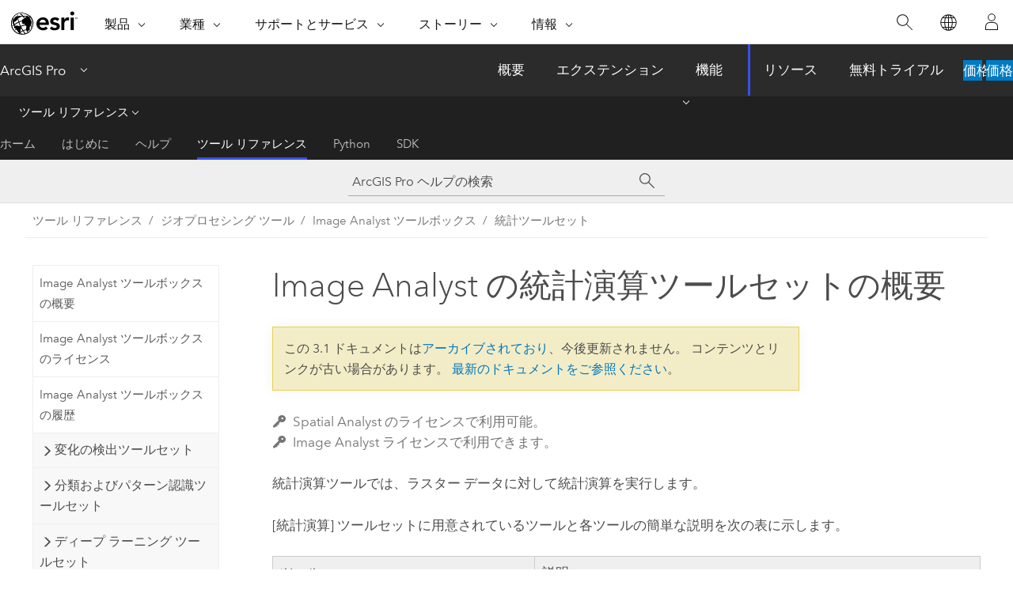

--- FILE ---
content_type: application/javascript
request_url: https://pro.arcgis.com/ja/pro-app/3.1/tool-reference/image-analyst/2196.js
body_size: 49910
content:
;(function (){
          treedata = (window.treedata || {});
          treedata.data["root_2196"]  = {  
              "parent" : "",
              "children" : ["2196_98","2196_29","2196_118","2196_h0","2196_h2","2196_h4","2196_h6","2196_h7","2196_h9","2196_h17","2196_h18","2196_h20","2196_h22","2196_h24"]
            },
treedata.data["2196_98"]  = {
            "parent" : "root_2196",
            "label" : "Image Analyst ツールボックスの概要",
            "url" : "/ja/pro-app/3.1/tool-reference/image-analyst/an-overview-of-the-image-analyst-toolbox.htm"
            
          },
treedata.data["2196_29"]  = {
            "parent" : "root_2196",
            "label" : "Image Analyst ツールボックスのライセンス",
            "url" : "/ja/pro-app/3.1/tool-reference/image-analyst/image-analyst-toolbox-license.htm"
            
          },
treedata.data["2196_118"]  = {
            "parent" : "root_2196",
            "label" : "Image Analyst ツールボックスの履歴",
            "url" : "/ja/pro-app/3.1/tool-reference/image-analyst/image-analyst-toolbox-history-pro.htm"
            
          },
treedata.data["2196_h0"]  = { 
              "parent" : "root_2196",
              "label" : "変化の検出ツールセット",
              "children" : ["2196_151","2196_141","2196_150","2196_147","2196_142","2196_h1"]
            }
            ,
treedata.data["2196_151"]  = {
            "parent" : "2196_h0",
            "label" : "変化の検出ツールセットの概要",
            "url" : "/ja/pro-app/3.1/tool-reference/image-analyst/an-overview-of-the-change-detection-toolset-in-image-analyst.htm"
            
          },
treedata.data["2196_141"]  = {
            "parent" : "2196_h0",
            "label" : "CCDC を使用した変化の解析 (Analyze Changes Using CCDC)",
            "url" : "/ja/pro-app/3.1/tool-reference/image-analyst/analyze-changes-using-ccdc.htm"
            
          },
treedata.data["2196_150"]  = {
            "parent" : "2196_h0",
            "label" : "LandTrendr を使用した変化の解析 (Analyze Changes Using LandTrendr)",
            "url" : "/ja/pro-app/3.1/tool-reference/image-analyst/analyze-changes-using-landtrendr.htm"
            
          },
treedata.data["2196_147"]  = {
            "parent" : "2196_h0",
            "label" : "ラスターの変化の計算 (Compute Change Raster)",
            "url" : "/ja/pro-app/3.1/tool-reference/image-analyst/compute-change-raster.htm"
            
          },
treedata.data["2196_142"]  = {
            "parent" : "2196_h0",
            "label" : "変化解析ラスターから変化を検出 (Detect Change Using Change Analysis Raster)",
            "url" : "/ja/pro-app/3.1/tool-reference/image-analyst/detect-change-using-change-analysis-raster.htm"
            
          },
treedata.data["2196_h1"]  = { 
              "parent" : "2196_h0",
              "label" : "変化の検出ツールセットの概念",
              "children" : ["2196_145","2196_153"]
            }
            ,
treedata.data["2196_145"]  = {
            "parent" : "2196_h1",
            "label" : "CCDC を使用した変更の解析 (Analyze Changes Using CCDC) の詳細",
            "url" : "/ja/pro-app/3.1/tool-reference/image-analyst/how-analyze-changes-using-ccdc-works.htm"
            
          },
treedata.data["2196_153"]  = {
            "parent" : "2196_h1",
            "label" : "LandTrendr を使用した変化の解析 (Analyze Changes Using LandTrendr) ツールの詳細",
            "url" : "/ja/pro-app/3.1/tool-reference/image-analyst/how-analyze-changes-using-landtrendr-works.htm"
            
          },
treedata.data["2196_h2"]  = { 
              "parent" : "root_2196",
              "label" : "分類およびパターン認識ツールセット",
              "children" : ["2196_116","2196_27","2196_178","2196_88","2196_58","2196_46","2196_25","2196_79","2196_133","2196_143","2196_82","2196_106","2196_87","2196_161","2196_62","2196_47","2196_144","2196_109","2196_111","2196_h3"]
            }
            ,
treedata.data["2196_116"]  = {
            "parent" : "2196_h2",
            "label" : "分類およびパターン認識ツールセットの概要",
            "url" : "/ja/pro-app/3.1/tool-reference/image-analyst/an-overview-of-the-segmentation-and-classification-tools-in-image-analyst.htm"
            
          },
treedata.data["2196_27"]  = {
            "parent" : "2196_h2",
            "label" : "ラスターの分類 (Classify Raster)",
            "url" : "/ja/pro-app/3.1/tool-reference/image-analyst/classify-raster.htm"
            
          },
treedata.data["2196_178"]  = {
            "parent" : "2196_h2",
            "label" : "スペクトルを使用してラスターを分類 (Classify Raster Using Spectra)",
            "url" : "/ja/pro-app/3.1/tool-reference/image-analyst/classify-raster-using-spectra.htm"
            
          },
treedata.data["2196_88"]  = {
            "parent" : "2196_h2",
            "label" : "混同行列の計算 (Compute Confusion Matrix)",
            "url" : "/ja/pro-app/3.1/tool-reference/image-analyst/compute-confusion-matrix.htm"
            
          },
treedata.data["2196_58"]  = {
            "parent" : "2196_h2",
            "label" : "セグメント属性の計算 (Compute Segment Attributes)",
            "url" : "/ja/pro-app/3.1/tool-reference/image-analyst/compute-segment-attributes.htm"
            
          },
treedata.data["2196_46"]  = {
            "parent" : "2196_h2",
            "label" : "精度評価ポイントの作成 (Create Accuracy Assessment Points)",
            "url" : "/ja/pro-app/3.1/tool-reference/image-analyst/create-accuracy-assessment-points.htm"
            
          },
treedata.data["2196_25"]  = {
            "parent" : "2196_h2",
            "label" : "シード ポイントからトレーニング サンプルを作成 (Generate Training Samples From Seed Points)",
            "url" : "/ja/pro-app/3.1/tool-reference/image-analyst/generate-training-samples-from-seed-points.htm"
            
          },
treedata.data["2196_79"]  = {
            "parent" : "2196_h2",
            "label" : "トレーニング サンプルの検査 (Inspect Training Samples)",
            "url" : "/ja/pro-app/3.1/tool-reference/image-analyst/inspect-training-samples.htm"
            
          },
treedata.data["2196_133"]  = {
            "parent" : "2196_h2",
            "label" : "リニア スペクトル分解 (Linear Spectral Unmixing)",
            "url" : "/ja/pro-app/3.1/tool-reference/image-analyst/linear-spectral-unmixing.htm"
            
          },
treedata.data["2196_143"]  = {
            "parent" : "2196_h2",
            "label" : "回帰モデルを使用した予測 (Predict Using Regression Model)",
            "url" : "/ja/pro-app/3.1/tool-reference/image-analyst/predict-using-regression-model.htm"
            
          },
treedata.data["2196_82"]  = {
            "parent" : "2196_h2",
            "label" : "ラスター セグメントのタイル アーティファクトの削除 (Remove Raster Segment Tiling Artifacts)",
            "url" : "/ja/pro-app/3.1/tool-reference/image-analyst/remove-raster-segment-tiling-artifacts.htm"
            
          },
treedata.data["2196_106"]  = {
            "parent" : "2196_h2",
            "label" : "セグメント平均シフト (Segment Mean Shift)",
            "url" : "/ja/pro-app/3.1/tool-reference/image-analyst/segment-mean-shift.htm"
            
          },
treedata.data["2196_87"]  = {
            "parent" : "2196_h2",
            "label" : "ISO クラスターによる分類器定義ファイルの作成 (Train ISO Cluster Classifier)",
            "url" : "/ja/pro-app/3.1/tool-reference/image-analyst/train-iso-cluster-classifier.htm"
            
          },
treedata.data["2196_161"]  = {
            "parent" : "2196_h2",
            "label" : "K 最近隣内挿法による分類器定義ファイルの作成 (Train K-Nearest Neighbor Classifier)",
            "url" : "/ja/pro-app/3.1/tool-reference/image-analyst/train-k-nearest-neighbor-classifier.htm"
            
          },
treedata.data["2196_62"]  = {
            "parent" : "2196_h2",
            "label" : "最尤法による分類器定義ファイルの作成 (Train Maximum Likelihood Classifier)",
            "url" : "/ja/pro-app/3.1/tool-reference/image-analyst/train-maximum-likelihood-classifier.htm"
            
          },
treedata.data["2196_47"]  = {
            "parent" : "2196_h2",
            "label" : "ランダム ツリーによる分類器定義ファイルの作成 (Train Random Trees Classifier)",
            "url" : "/ja/pro-app/3.1/tool-reference/image-analyst/train-random-trees-classifier.htm"
            
          },
treedata.data["2196_144"]  = {
            "parent" : "2196_h2",
            "label" : "ランダム ツリーによる回帰モデル定義ファイルの作成 (Train Random Trees Regression Model)",
            "url" : "/ja/pro-app/3.1/tool-reference/image-analyst/train-random-trees-regression-model.htm"
            
          },
treedata.data["2196_109"]  = {
            "parent" : "2196_h2",
            "label" : "SVM による分類器定義ファイルの作成 (Train Support Vector Machine Classifier)",
            "url" : "/ja/pro-app/3.1/tool-reference/image-analyst/train-support-vector-machine-classifier.htm"
            
          },
treedata.data["2196_111"]  = {
            "parent" : "2196_h2",
            "label" : "精度評価ポイントの更新 (Update Accuracy Assessment Points)",
            "url" : "/ja/pro-app/3.1/tool-reference/image-analyst/update-accuracy-assessment-points.htm"
            
          },
treedata.data["2196_h3"]  = { 
              "parent" : "2196_h2",
              "label" : "セグメンテーションと分類の概念",
              "children" : ["2196_9"]
            }
            ,
treedata.data["2196_9"]  = {
            "parent" : "2196_h3",
            "label" : "セグメンテーションと分類の概要",
            "url" : "/ja/pro-app/3.1/tool-reference/image-analyst/understanding-segmentation-and-classification.htm"
            
          },
treedata.data["2196_h4"]  = { 
              "parent" : "root_2196",
              "label" : "ディープ ラーニング ツールセット",
              "children" : ["2196_124","2196_132","2196_123","2196_146","2196_157","2196_122","2196_86","2196_181","2196_125","2196_134","2196_180","2196_h5"]
            }
            ,
treedata.data["2196_124"]  = {
            "parent" : "2196_h4",
            "label" : "ディープ ラーニング ツールセットの概要",
            "url" : "/ja/pro-app/3.1/tool-reference/image-analyst/an-overview-of-the-deep-learning-toolset-in-image-analyst.htm"
            
          },
treedata.data["2196_132"]  = {
            "parent" : "2196_h4",
            "label" : "ディープ ラーニングを使用したオブジェクトの分類 (Classify Objects Using Deep Learning)",
            "url" : "/ja/pro-app/3.1/tool-reference/image-analyst/classify-objects-using-deep-learning.htm"
            
          },
treedata.data["2196_123"]  = {
            "parent" : "2196_h4",
            "label" : "ディープ ラーニングを使用したピクセルの分類 (Classify Pixels Using Deep Learning)",
            "url" : "/ja/pro-app/3.1/tool-reference/image-analyst/classify-pixels-using-deep-learning.htm"
            
          },
treedata.data["2196_146"]  = {
            "parent" : "2196_h4",
            "label" : "オブジェクト検出精度の計算 (Compute Accuracy For Object Detection)",
            "url" : "/ja/pro-app/3.1/tool-reference/image-analyst/compute-accuracy-for-object-detection.htm"
            
          },
treedata.data["2196_157"]  = {
            "parent" : "2196_h4",
            "label" : "ディープ ラーニングを使用して変化を検出 (Detect Change Using Deep Learning)",
            "url" : "/ja/pro-app/3.1/tool-reference/image-analyst/detect-change-using-deep-learning.htm"
            
          },
treedata.data["2196_122"]  = {
            "parent" : "2196_h4",
            "label" : "ディープ ラーニングを使用したオブジェクトの検出 (Detect Objects Using Deep Learning)",
            "url" : "/ja/pro-app/3.1/tool-reference/image-analyst/detect-objects-using-deep-learning.htm"
            
          },
treedata.data["2196_86"]  = {
            "parent" : "2196_h4",
            "label" : "ディープ ラーニング用のトレーニング データをエクスポート (Export Training Data For Deep Learning)",
            "url" : "/ja/pro-app/3.1/tool-reference/image-analyst/export-training-data-for-deep-learning.htm"
            
          },
treedata.data["2196_181"]  = {
            "parent" : "2196_h4",
            "label" : "AI モデルを使用したフィーチャの抽出 (Extract Features Using AI Models)",
            "url" : "/ja/pro-app/3.1/tool-reference/image-analyst/extract-features-using-ai-models.htm"
            
          },
treedata.data["2196_125"]  = {
            "parent" : "2196_h4",
            "label" : "Non Maximum Suppression",
            "url" : "/ja/pro-app/3.1/tool-reference/image-analyst/non-maximum-suppression.htm"
            
          },
treedata.data["2196_134"]  = {
            "parent" : "2196_h4",
            "label" : "ディープ ラーニング モデルのトレーニング (Train Deep Learning Model)",
            "url" : "/ja/pro-app/3.1/tool-reference/image-analyst/train-deep-learning-model.htm"
            
          },
treedata.data["2196_180"]  = {
            "parent" : "2196_h4",
            "label" : "AutoDL を使用したトレーニング (Train Using AutoDL)",
            "url" : "/ja/pro-app/3.1/tool-reference/image-analyst/train-using-autodl.htm"
            
          },
treedata.data["2196_h5"]  = { 
              "parent" : "2196_h4",
              "label" : "ディープ ラーニング ツールセットの概念",
              "children" : ["2196_166","2196_163","2196_168","2196_167","2196_152","2196_182","2196_183"]
            }
            ,
treedata.data["2196_166"]  = {
            "parent" : "2196_h5",
            "label" : "ディープ ラーニング モデル",
            "url" : "/ja/pro-app/3.1/tool-reference/image-analyst/overview-of-the-deep-learning-models.htm"
            
          },
treedata.data["2196_163"]  = {
            "parent" : "2196_h5",
            "label" : "オブジェクトの検出",
            "url" : "/ja/pro-app/3.1/tool-reference/image-analyst/object-detection.htm"
            
          },
treedata.data["2196_168"]  = {
            "parent" : "2196_h5",
            "label" : "ピクセルの分類",
            "url" : "/ja/pro-app/3.1/tool-reference/image-analyst/pixel-classification.htm"
            
          },
treedata.data["2196_167"]  = {
            "parent" : "2196_h5",
            "label" : "オブジェクトの分類",
            "url" : "/ja/pro-app/3.1/tool-reference/image-analyst/object-classification.htm"
            
          },
treedata.data["2196_152"]  = {
            "parent" : "2196_h5",
            "label" : "オブジェクト検出精度の計算の詳細",
            "url" : "/ja/pro-app/3.1/tool-reference/image-analyst/how-compute-accuracy-for-object-detection-works.htm"
            
          },
treedata.data["2196_182"]  = {
            "parent" : "2196_h5",
            "label" : "AutoDL の仕組み",
            "url" : "/ja/pro-app/3.1/tool-reference/image-analyst/how-autodl-works.htm"
            
          },
treedata.data["2196_183"]  = {
            "parent" : "2196_h5",
            "label" : "AI モデルを使用したフィーチャの抽出 (Extract Features using AI Models) の詳細",
            "url" : "/ja/pro-app/3.1/tool-reference/image-analyst/how-extract-feature-using-ai-models-works.htm"
            
          },
treedata.data["2196_h6"]  = { 
              "parent" : "root_2196",
              "label" : "抽出ツールセット",
              "children" : ["2196_139","2196_140"]
            }
            ,
treedata.data["2196_139"]  = {
            "parent" : "2196_h6",
            "label" : "抽出ツールセットの概要",
            "url" : "/ja/pro-app/3.1/tool-reference/image-analyst/an-overview-of-the-extraction-toolset-in-image-analyst.htm"
            
          },
treedata.data["2196_140"]  = {
            "parent" : "2196_h6",
            "label" : "サンプル (Sample)",
            "url" : "/ja/pro-app/3.1/tool-reference/image-analyst/sample.htm"
            
          },
treedata.data["2196_h7"]  = { 
              "parent" : "root_2196",
              "label" : "マップ代数演算ツールセット",
              "children" : ["2196_23","2196_95","2196_h8"]
            }
            ,
treedata.data["2196_23"]  = {
            "parent" : "2196_h7",
            "label" : "Image Analyst のマップ代数演算ツールセットの概要",
            "url" : "/ja/pro-app/3.1/tool-reference/image-analyst/an-overview-of-the-map-algebra-toolset-in-image-analyst.htm"
            
          },
treedata.data["2196_95"]  = {
            "parent" : "2196_h7",
            "label" : "ラスター演算 (Raster Calculator)",
            "url" : "/ja/pro-app/3.1/tool-reference/image-analyst/raster-calculator.htm"
            
          },
treedata.data["2196_h8"]  = { 
              "parent" : "2196_h7",
              "label" : "マップ代数演算ツールセットの概念",
              "children" : ["2196_159","2196_160","2196_64","2196_63"]
            }
            ,
treedata.data["2196_159"]  = {
            "parent" : "2196_h8",
            "label" : "Image Analyst のマップ代数演算の使用のクイック ツアー",
            "url" : "/ja/pro-app/3.1/tool-reference/image-analyst/a-quick-tour-of-using-map-algebra-in-image-analyst.htm"
            
          },
treedata.data["2196_160"]  = {
            "parent" : "2196_h8",
            "label" : "マップ代数演算による Image Analyst ツールの出力の管理操作",
            "url" : "/ja/pro-app/3.1/tool-reference/image-analyst/managing-output-from-image-analyst-tools-in-map-algebra.htm"
            
          },
treedata.data["2196_64"]  = {
            "parent" : "2196_h8",
            "label" : "ラスター演算の詳細",
            "url" : "/ja/pro-app/3.1/tool-reference/image-analyst/how-raster-calculator-works.htm"
            
          },
treedata.data["2196_63"]  = {
            "parent" : "2196_h8",
            "label" : "ラスター演算 (Raster Calculator) での式の構築",
            "url" : "/ja/pro-app/3.1/tool-reference/image-analyst/building-expressions-in-raster-calculator.htm"
            
          },
treedata.data["2196_h9"]  = { 
              "parent" : "root_2196",
              "label" : "演算ツールセット",
              "children" : ["2196_117","2196_h10","2196_h12","2196_h14","2196_33","2196_108","2196_89","2196_71","2196_30","2196_16","2196_35","2196_24","2196_3","2196_102","2196_59","2196_114","2196_4","2196_2","2196_12","2196_101","2196_104","2196_21","2196_99","2196_56","2196_h16"]
            }
            ,
treedata.data["2196_117"]  = {
            "parent" : "2196_h9",
            "label" : "Image Analyst の算術演算ツールセットの概要",
            "url" : "/ja/pro-app/3.1/tool-reference/image-analyst/an-overview-of-the-math-tools-in-image-analyst.htm"
            
          },
treedata.data["2196_h10"]  = { 
              "parent" : "2196_h9",
              "label" : "条件ツールセット",
              "children" : ["2196_34","2196_15","2196_70","2196_77","2196_h11"]
            }
            ,
treedata.data["2196_34"]  = {
            "parent" : "2196_h10",
            "label" : "条件演算ツールセットの概要",
            "url" : "/ja/pro-app/3.1/tool-reference/image-analyst/an-overview-of-the-conditional-math-tools-in-image-analyst.htm"
            
          },
treedata.data["2196_15"]  = {
            "parent" : "2196_h10",
            "label" : "Con",
            "url" : "/ja/pro-app/3.1/tool-reference/image-analyst/con-.htm"
            
          },
treedata.data["2196_70"]  = {
            "parent" : "2196_h10",
            "label" : "Pick",
            "url" : "/ja/pro-app/3.1/tool-reference/image-analyst/pick.htm"
            
          },
treedata.data["2196_77"]  = {
            "parent" : "2196_h10",
            "label" : "Set Null",
            "url" : "/ja/pro-app/3.1/tool-reference/image-analyst/set-null.htm"
            
          },
treedata.data["2196_h11"]  = { 
              "parent" : "2196_h10",
              "label" : "条件ツールセットの概念",
              "children" : ["2196_97","2196_43"]
            }
            ,
treedata.data["2196_97"]  = {
            "parent" : "2196_h11",
            "label" : "Con を使用した条件評価",
            "url" : "/ja/pro-app/3.1/tool-reference/image-analyst/conditional-evaluation-with-con.htm"
            
          },
treedata.data["2196_43"]  = {
            "parent" : "2196_h11",
            "label" : "Set Null を使用して NoData に値を設定",
            "url" : "/ja/pro-app/3.1/tool-reference/image-analyst/setting-cell-values-to-nodata-with-setnull.htm"
            
          },
treedata.data["2196_h12"]  = { 
              "parent" : "2196_h9",
              "label" : "論理",
              "children" : ["2196_8","2196_68","2196_65","2196_93","2196_103","2196_50","2196_91","2196_67","2196_112","2196_19","2196_115","2196_49","2196_110","2196_40","2196_41","2196_57","2196_81","2196_80","2196_37","2196_54","2196_38","2196_55","2196_52","2196_75","2196_22","2196_h13"]
            }
            ,
treedata.data["2196_8"]  = {
            "parent" : "2196_h12",
            "label" : "Image Analyst の論理演算ツールセットの概要",
            "url" : "/ja/pro-app/3.1/tool-reference/image-analyst/an-overview-of-the-logical-math-tools-in-image-analyst.htm"
            
          },
treedata.data["2196_68"]  = {
            "parent" : "2196_h12",
            "label" : "Bitwise And",
            "url" : "/ja/pro-app/3.1/tool-reference/image-analyst/bitwise-and.htm"
            
          },
treedata.data["2196_65"]  = {
            "parent" : "2196_h12",
            "label" : "Bitwise Left Shift",
            "url" : "/ja/pro-app/3.1/tool-reference/image-analyst/bitwise-left-shift.htm"
            
          },
treedata.data["2196_93"]  = {
            "parent" : "2196_h12",
            "label" : "Bitwise Not",
            "url" : "/ja/pro-app/3.1/tool-reference/image-analyst/bitwise-not.htm"
            
          },
treedata.data["2196_103"]  = {
            "parent" : "2196_h12",
            "label" : "Bitwise Or",
            "url" : "/ja/pro-app/3.1/tool-reference/image-analyst/bitwise-or.htm"
            
          },
treedata.data["2196_50"]  = {
            "parent" : "2196_h12",
            "label" : "Bitwise Right Shift",
            "url" : "/ja/pro-app/3.1/tool-reference/image-analyst/bitwise-right-shift.htm"
            
          },
treedata.data["2196_91"]  = {
            "parent" : "2196_h12",
            "label" : "Bitwise XOr",
            "url" : "/ja/pro-app/3.1/tool-reference/image-analyst/bitwise-xor.htm"
            
          },
treedata.data["2196_67"]  = {
            "parent" : "2196_h12",
            "label" : "Boolean And",
            "url" : "/ja/pro-app/3.1/tool-reference/image-analyst/boolean-and.htm"
            
          },
treedata.data["2196_112"]  = {
            "parent" : "2196_h12",
            "label" : "Boolean Not",
            "url" : "/ja/pro-app/3.1/tool-reference/image-analyst/boolean-not.htm"
            
          },
treedata.data["2196_19"]  = {
            "parent" : "2196_h12",
            "label" : "Boolean Or",
            "url" : "/ja/pro-app/3.1/tool-reference/image-analyst/boolean-or.htm"
            
          },
treedata.data["2196_115"]  = {
            "parent" : "2196_h12",
            "label" : "Boolean XOr",
            "url" : "/ja/pro-app/3.1/tool-reference/image-analyst/boolean-xor.htm"
            
          },
treedata.data["2196_49"]  = {
            "parent" : "2196_h12",
            "label" : "Combinatorial And",
            "url" : "/ja/pro-app/3.1/tool-reference/image-analyst/combinatorial-and.htm"
            
          },
treedata.data["2196_110"]  = {
            "parent" : "2196_h12",
            "label" : "Combinatorial Or",
            "url" : "/ja/pro-app/3.1/tool-reference/image-analyst/combinatorial-or.htm"
            
          },
treedata.data["2196_40"]  = {
            "parent" : "2196_h12",
            "label" : "Combinatorial XOr",
            "url" : "/ja/pro-app/3.1/tool-reference/image-analyst/combinatorial-xor.htm"
            
          },
treedata.data["2196_41"]  = {
            "parent" : "2196_h12",
            "label" : "Diff",
            "url" : "/ja/pro-app/3.1/tool-reference/image-analyst/diff.htm"
            
          },
treedata.data["2196_57"]  = {
            "parent" : "2196_h12",
            "label" : "Equal To",
            "url" : "/ja/pro-app/3.1/tool-reference/image-analyst/equal-to.htm"
            
          },
treedata.data["2196_81"]  = {
            "parent" : "2196_h12",
            "label" : "Greater Than",
            "url" : "/ja/pro-app/3.1/tool-reference/image-analyst/greater-than.htm"
            
          },
treedata.data["2196_80"]  = {
            "parent" : "2196_h12",
            "label" : "Greater Than Equal",
            "url" : "/ja/pro-app/3.1/tool-reference/image-analyst/greater-than-equal.htm"
            
          },
treedata.data["2196_37"]  = {
            "parent" : "2196_h12",
            "label" : "InList",
            "url" : "/ja/pro-app/3.1/tool-reference/image-analyst/inlist.htm"
            
          },
treedata.data["2196_54"]  = {
            "parent" : "2196_h12",
            "label" : "Is Null",
            "url" : "/ja/pro-app/3.1/tool-reference/image-analyst/is-null.htm"
            
          },
treedata.data["2196_38"]  = {
            "parent" : "2196_h12",
            "label" : "Less Than",
            "url" : "/ja/pro-app/3.1/tool-reference/image-analyst/less-than.htm"
            
          },
treedata.data["2196_55"]  = {
            "parent" : "2196_h12",
            "label" : "Less Than Equal",
            "url" : "/ja/pro-app/3.1/tool-reference/image-analyst/less-than-equal.htm"
            
          },
treedata.data["2196_52"]  = {
            "parent" : "2196_h12",
            "label" : "Not Equal",
            "url" : "/ja/pro-app/3.1/tool-reference/image-analyst/not-equal.htm"
            
          },
treedata.data["2196_75"]  = {
            "parent" : "2196_h12",
            "label" : "Over",
            "url" : "/ja/pro-app/3.1/tool-reference/image-analyst/over.htm"
            
          },
treedata.data["2196_22"]  = {
            "parent" : "2196_h12",
            "label" : "Test",
            "url" : "/ja/pro-app/3.1/tool-reference/image-analyst/test.htm"
            
          },
treedata.data["2196_h13"]  = { 
              "parent" : "2196_h12",
              "label" : "論理演算ツールセットの概念",
              "children" : ["2196_90","2196_53","2196_72","2196_85","2196_14"]
            }
            ,
treedata.data["2196_90"]  = {
            "parent" : "2196_h13",
            "label" : "ビット演算ツールの詳細",
            "url" : "/ja/pro-app/3.1/tool-reference/image-analyst/how-bitwise-math-tools-work.htm"
            
          },
treedata.data["2196_53"]  = {
            "parent" : "2196_h13",
            "label" : "ブール演算ツールの詳細",
            "url" : "/ja/pro-app/3.1/tool-reference/image-analyst/h-how-boolean-math-tools-work.htm"
            
          },
treedata.data["2196_72"]  = {
            "parent" : "2196_h13",
            "label" : "結合演算ツールの詳細",
            "url" : "/ja/pro-app/3.1/tool-reference/image-analyst/h-how-combinatorial-math-tools-work.htm"
            
          },
treedata.data["2196_85"]  = {
            "parent" : "2196_h13",
            "label" : "関係演算ツールの詳細",
            "url" : "/ja/pro-app/3.1/tool-reference/image-analyst/h-how-the-relational-math-tools-work.htm"
            
          },
treedata.data["2196_14"]  = {
            "parent" : "2196_h13",
            "label" : "NoData 値 セルの値を変更する方法",
            "url" : "/ja/pro-app/3.1/tool-reference/image-analyst/h-changing-nodata-cells-to-a-value.htm"
            
          },
treedata.data["2196_h14"]  = { 
              "parent" : "2196_h9",
              "label" : "三角関数演算",
              "children" : ["2196_18","2196_113","2196_96","2196_84","2196_36","2196_45","2196_73","2196_31","2196_20","2196_105","2196_42","2196_13","2196_26","2196_107","2196_h15"]
            }
            ,
treedata.data["2196_18"]  = {
            "parent" : "2196_h14",
            "label" : "Image Analyst の三角関数演算ツールセットの概要",
            "url" : "/ja/pro-app/3.1/tool-reference/image-analyst/an-overview-of-the-trigonometric-math-tools-in-image-analyst.htm"
            
          },
treedata.data["2196_113"]  = {
            "parent" : "2196_h14",
            "label" : "ACos",
            "url" : "/ja/pro-app/3.1/tool-reference/image-analyst/acos.htm"
            
          },
treedata.data["2196_96"]  = {
            "parent" : "2196_h14",
            "label" : "ACosH",
            "url" : "/ja/pro-app/3.1/tool-reference/image-analyst/acosh.htm"
            
          },
treedata.data["2196_84"]  = {
            "parent" : "2196_h14",
            "label" : "ASin",
            "url" : "/ja/pro-app/3.1/tool-reference/image-analyst/asin.htm"
            
          },
treedata.data["2196_36"]  = {
            "parent" : "2196_h14",
            "label" : "ASinH",
            "url" : "/ja/pro-app/3.1/tool-reference/image-analyst/asinh.htm"
            
          },
treedata.data["2196_45"]  = {
            "parent" : "2196_h14",
            "label" : "ATan",
            "url" : "/ja/pro-app/3.1/tool-reference/image-analyst/atan.htm"
            
          },
treedata.data["2196_73"]  = {
            "parent" : "2196_h14",
            "label" : "ATan2",
            "url" : "/ja/pro-app/3.1/tool-reference/image-analyst/atan2.htm"
            
          },
treedata.data["2196_31"]  = {
            "parent" : "2196_h14",
            "label" : "ATanH",
            "url" : "/ja/pro-app/3.1/tool-reference/image-analyst/atanh.htm"
            
          },
treedata.data["2196_20"]  = {
            "parent" : "2196_h14",
            "label" : "Cos",
            "url" : "/ja/pro-app/3.1/tool-reference/image-analyst/cos.htm"
            
          },
treedata.data["2196_105"]  = {
            "parent" : "2196_h14",
            "label" : "CosH",
            "url" : "/ja/pro-app/3.1/tool-reference/image-analyst/cosh.htm"
            
          },
treedata.data["2196_42"]  = {
            "parent" : "2196_h14",
            "label" : "Sin",
            "url" : "/ja/pro-app/3.1/tool-reference/image-analyst/sin.htm"
            
          },
treedata.data["2196_13"]  = {
            "parent" : "2196_h14",
            "label" : "SinH",
            "url" : "/ja/pro-app/3.1/tool-reference/image-analyst/sinh.htm"
            
          },
treedata.data["2196_26"]  = {
            "parent" : "2196_h14",
            "label" : "Tan",
            "url" : "/ja/pro-app/3.1/tool-reference/image-analyst/tan.htm"
            
          },
treedata.data["2196_107"]  = {
            "parent" : "2196_h14",
            "label" : "TanH",
            "url" : "/ja/pro-app/3.1/tool-reference/image-analyst/tanh.htm"
            
          },
treedata.data["2196_h15"]  = { 
              "parent" : "2196_h14",
              "label" : "三角関数演算ツールセットの概念",
              "children" : ["2196_61","2196_10"]
            }
            ,
treedata.data["2196_61"]  = {
            "parent" : "2196_h15",
            "label" : "三角関数ツールの入力の度単位からラジアンへの変換",
            "url" : "/ja/pro-app/3.1/tool-reference/image-analyst/converting-trigonometric-inputs-in-degrees-to-radians.htm"
            
          },
treedata.data["2196_10"]  = {
            "parent" : "2196_h15",
            "label" : "三角関数ツールの出力値のラジアンから度単位への変換",
            "url" : "/ja/pro-app/3.1/tool-reference/image-analyst/converting-trigonometric-output-from-radians-to-degrees.htm"
            
          },
treedata.data["2196_33"]  = {
            "parent" : "2196_h9",
            "label" : "Abs",
            "url" : "/ja/pro-app/3.1/tool-reference/image-analyst/abs.htm"
            
          },
treedata.data["2196_108"]  = {
            "parent" : "2196_h9",
            "label" : "Divide",
            "url" : "/ja/pro-app/3.1/tool-reference/image-analyst/divide.htm"
            
          },
treedata.data["2196_89"]  = {
            "parent" : "2196_h9",
            "label" : "Exp",
            "url" : "/ja/pro-app/3.1/tool-reference/image-analyst/exp.htm"
            
          },
treedata.data["2196_71"]  = {
            "parent" : "2196_h9",
            "label" : "Exp10",
            "url" : "/ja/pro-app/3.1/tool-reference/image-analyst/exp10.htm"
            
          },
treedata.data["2196_30"]  = {
            "parent" : "2196_h9",
            "label" : "Exp2",
            "url" : "/ja/pro-app/3.1/tool-reference/image-analyst/exp2.htm"
            
          },
treedata.data["2196_16"]  = {
            "parent" : "2196_h9",
            "label" : "Float",
            "url" : "/ja/pro-app/3.1/tool-reference/image-analyst/float.htm"
            
          },
treedata.data["2196_35"]  = {
            "parent" : "2196_h9",
            "label" : "Int",
            "url" : "/ja/pro-app/3.1/tool-reference/image-analyst/int.htm"
            
          },
treedata.data["2196_24"]  = {
            "parent" : "2196_h9",
            "label" : "Ln",
            "url" : "/ja/pro-app/3.1/tool-reference/image-analyst/ln.htm"
            
          },
treedata.data["2196_3"]  = {
            "parent" : "2196_h9",
            "label" : "Log10",
            "url" : "/ja/pro-app/3.1/tool-reference/image-analyst/log10.htm"
            
          },
treedata.data["2196_102"]  = {
            "parent" : "2196_h9",
            "label" : "Log2",
            "url" : "/ja/pro-app/3.1/tool-reference/image-analyst/log2.htm"
            
          },
treedata.data["2196_59"]  = {
            "parent" : "2196_h9",
            "label" : "Minus",
            "url" : "/ja/pro-app/3.1/tool-reference/image-analyst/minus.htm"
            
          },
treedata.data["2196_114"]  = {
            "parent" : "2196_h9",
            "label" : "Mod",
            "url" : "/ja/pro-app/3.1/tool-reference/image-analyst/mod.htm"
            
          },
treedata.data["2196_4"]  = {
            "parent" : "2196_h9",
            "label" : "Negate",
            "url" : "/ja/pro-app/3.1/tool-reference/image-analyst/negate.htm"
            
          },
treedata.data["2196_2"]  = {
            "parent" : "2196_h9",
            "label" : "Plus",
            "url" : "/ja/pro-app/3.1/tool-reference/image-analyst/plus.htm"
            
          },
treedata.data["2196_12"]  = {
            "parent" : "2196_h9",
            "label" : "Power",
            "url" : "/ja/pro-app/3.1/tool-reference/image-analyst/power.htm"
            
          },
treedata.data["2196_101"]  = {
            "parent" : "2196_h9",
            "label" : "Round Down",
            "url" : "/ja/pro-app/3.1/tool-reference/image-analyst/round-down.htm"
            
          },
treedata.data["2196_104"]  = {
            "parent" : "2196_h9",
            "label" : "Round Up",
            "url" : "/ja/pro-app/3.1/tool-reference/image-analyst/round-up.htm"
            
          },
treedata.data["2196_21"]  = {
            "parent" : "2196_h9",
            "label" : "Square",
            "url" : "/ja/pro-app/3.1/tool-reference/image-analyst/square.htm"
            
          },
treedata.data["2196_99"]  = {
            "parent" : "2196_h9",
            "label" : "Square Root",
            "url" : "/ja/pro-app/3.1/tool-reference/image-analyst/square-root.htm"
            
          },
treedata.data["2196_56"]  = {
            "parent" : "2196_h9",
            "label" : "Times",
            "url" : "/ja/pro-app/3.1/tool-reference/image-analyst/times.htm"
            
          },
treedata.data["2196_h16"]  = { 
              "parent" : "2196_h9",
              "label" : "一般演算ツールセットの概念",
              "children" : ["2196_66","2196_94"]
            }
            ,
treedata.data["2196_66"]  = {
            "parent" : "2196_h16",
            "label" : "浮動小数点の入力を処理する指数ツールの例",
            "url" : "/ja/pro-app/3.1/tool-reference/image-analyst/examples-of-exponential-tools-on-float-input.htm"
            
          },
treedata.data["2196_94"]  = {
            "parent" : "2196_h16",
            "label" : "浮動小数点の入力に対する対数ツールの出力の例",
            "url" : "/ja/pro-app/3.1/tool-reference/image-analyst/examples-of-logarithmic-tools-on-float-input.htm"
            
          },
treedata.data["2196_h17"]  = { 
              "parent" : "root_2196",
              "label" : "モーション イメージ",
              "children" : ["2196_121","2196_127","2196_120","2196_126"]
            }
            ,
treedata.data["2196_121"]  = {
            "parent" : "2196_h17",
            "label" : "モーション イメージ ツールセットの概要",
            "url" : "/ja/pro-app/3.1/tool-reference/image-analyst/an-overview-of-the-motion-imagery-tools-in-image-analyst.htm"
            
          },
treedata.data["2196_127"]  = {
            "parent" : "2196_h17",
            "label" : "ビデオ フレームから画像を抽出 (Extract Video Frames To Images)",
            "url" : "/ja/pro-app/3.1/tool-reference/image-analyst/extract-video-frames-to-images.htm"
            
          },
treedata.data["2196_120"]  = {
            "parent" : "2196_h17",
            "label" : "ビデオ マルチプレクサー (Video Multiplexer)",
            "url" : "/ja/pro-app/3.1/tool-reference/image-analyst/video-multiplexer.htm"
            
          },
treedata.data["2196_126"]  = {
            "parent" : "2196_h17",
            "label" : "ビデオ メタデータ → フィーチャクラス (Video Metadata To Feature Class)",
            "url" : "/ja/pro-app/3.1/tool-reference/image-analyst/video-metadata-to-feature-class.htm"
            
          },
treedata.data["2196_h18"]  = { 
              "parent" : "root_2196",
              "label" : "多次元解析ツールセット",
              "children" : ["2196_130","2196_129","2196_165","2196_135","2196_131","2196_136","2196_179","2196_162","2196_137","2196_149","2196_h19"]
            }
            ,
treedata.data["2196_130"]  = {
            "parent" : "2196_h18",
            "label" : "多次元解析ツールセットの概要",
            "url" : "/ja/pro-app/3.1/tool-reference/image-analyst/an-overview-of-the-multidimensional-analysis-toolset-in-image-analyst.htm"
            
          },
treedata.data["2196_129"]  = {
            "parent" : "2196_h18",
            "label" : "多次元ラスターの集約 (Aggregate Multidimensional Raster)",
            "url" : "/ja/pro-app/3.1/tool-reference/image-analyst/aggregate-multidimensional-raster.htm"
            
          },
treedata.data["2196_165"]  = {
            "parent" : "2196_h18",
            "label" : "次元変動統計 (Dimensional Moving Statistics)",
            "url" : "/ja/pro-app/3.1/tool-reference/image-analyst/dimensional-moving-statistics.htm"
            
          },
treedata.data["2196_135"]  = {
            "parent" : "2196_h18",
            "label" : "引数の統計を検索 (Find Argument Statistics)",
            "url" : "/ja/pro-app/3.1/tool-reference/image-analyst/find-argument-statistics.htm"
            
          },
treedata.data["2196_131"]  = {
            "parent" : "2196_h18",
            "label" : "多次元異常の生成 (Generate Multidimensional Anomaly)",
            "url" : "/ja/pro-app/3.1/tool-reference/image-analyst/generate-multidimensional-anomaly.htm"
            
          },
treedata.data["2196_136"]  = {
            "parent" : "2196_h18",
            "label" : "トレンド ラスターの生成 (Generate Trend Raster)",
            "url" : "/ja/pro-app/3.1/tool-reference/image-analyst/generate-trend-raster.htm"
            
          },
treedata.data["2196_179"]  = {
            "parent" : "2196_h18",
            "label" : "時空間ポイントから内挿 (Interpolate From Spatiotemporal Points)",
            "url" : "/ja/pro-app/3.1/tool-reference/image-analyst/interpolate-from-spatiotemporal-points.htm"
            
          },
treedata.data["2196_162"]  = {
            "parent" : "2196_h18",
            "label" : "多次元主成分分析 (Multidimensional Principal Components)",
            "url" : "/ja/pro-app/3.1/tool-reference/image-analyst/multidimensional-principal-components.htm"
            
          },
treedata.data["2196_137"]  = {
            "parent" : "2196_h18",
            "label" : "トレンド ラスターを使用した予測 (Predict Using Trend Raster)",
            "url" : "/ja/pro-app/3.1/tool-reference/image-analyst/predict-using-trend-raster.htm"
            
          },
treedata.data["2196_149"]  = {
            "parent" : "2196_h18",
            "label" : "カテゴリ ラスターの集約 (Summarize Categorical Raster)",
            "url" : "/ja/pro-app/3.1/tool-reference/image-analyst/summarize-categorical-raster.htm"
            
          },
treedata.data["2196_h19"]  = { 
              "parent" : "2196_h18",
              "label" : "多次元解析ツールセットの概念",
              "children" : ["2196_158","2196_177"]
            }
            ,
treedata.data["2196_158"]  = {
            "parent" : "2196_h19",
            "label" : "多次元ラスター データ",
            "url" : "/ja/pro-app/3.1/tool-reference/image-analyst/an-overview-of-multidimensional-raster-data.htm"
            
          },
treedata.data["2196_177"]  = {
            "parent" : "2196_h19",
            "label" : "多次元主成分分析 (Multidimensional Principal Components) のしくみ",
            "url" : "/ja/pro-app/3.1/tool-reference/image-analyst/how-the-multidimensional-principle-components-tool-works.htm"
            
          },
treedata.data["2196_h20"]  = { 
              "parent" : "root_2196",
              "label" : "オーバーレイ ツールセット",
              "children" : ["2196_32","2196_5","2196_h21"]
            }
            ,
treedata.data["2196_32"]  = {
            "parent" : "2196_h20",
            "label" : "Image Analyst のオーバーレイ ツールセットの概要",
            "url" : "/ja/pro-app/3.1/tool-reference/image-analyst/an-overview-of-the-overlay-tools-in-image-analyst.htm"
            
          },
treedata.data["2196_5"]  = {
            "parent" : "2196_h20",
            "label" : "加重合計 (Weighted Sum)",
            "url" : "/ja/pro-app/3.1/tool-reference/image-analyst/weighted-sum.htm"
            
          },
treedata.data["2196_h21"]  = { 
              "parent" : "2196_h20",
              "label" : "オーバーレイ ツールセットの概念",
              "children" : ["2196_100"]
            }
            ,
treedata.data["2196_100"]  = {
            "parent" : "2196_h21",
            "label" : "加重合計 (Weighted Sum) の詳細",
            "url" : "/ja/pro-app/3.1/tool-reference/image-analyst/how-weighted-sum-works.htm"
            
          },
treedata.data["2196_h22"]  = { 
              "parent" : "root_2196",
              "label" : "統計ツールセット",
              "children" : ["2196_17","2196_51","2196_6","2196_60","2196_138","2196_h23"]
            }
            ,
treedata.data["2196_17"]  = {
            "parent" : "2196_h22",
            "label" : "Image Analyst の統計演算ツールセットの概要",
            "url" : "/ja/pro-app/3.1/tool-reference/image-analyst/an-overview-of-the-statistical-tools-in-image-analyst.htm"
            
          },
treedata.data["2196_51"]  = {
            "parent" : "2196_h22",
            "label" : "セル統計 (Cell Statistics)",
            "url" : "/ja/pro-app/3.1/tool-reference/image-analyst/cell-statistics.htm"
            
          },
treedata.data["2196_6"]  = {
            "parent" : "2196_h22",
            "label" : "フォーカル統計 (Focal Statistics)",
            "url" : "/ja/pro-app/3.1/tool-reference/image-analyst/focal-statistics.htm"
            
          },
treedata.data["2196_60"]  = {
            "parent" : "2196_h22",
            "label" : "ゾーン統計 (Zonal Statistics)",
            "url" : "/ja/pro-app/3.1/tool-reference/image-analyst/zonal-statistics.htm"
            
          },
treedata.data["2196_138"]  = {
            "parent" : "2196_h22",
            "label" : "ゾーン統計をテーブルに出力 (Zonal Statistics As Table)",
            "url" : "/ja/pro-app/3.1/tool-reference/image-analyst/zonal-statistics-as-table.htm"
            
          },
treedata.data["2196_h23"]  = { 
              "parent" : "2196_h22",
              "label" : "統計ツールセットの概念",
              "children" : ["2196_92","2196_83","2196_78"]
            }
            ,
treedata.data["2196_92"]  = {
            "parent" : "2196_h23",
            "label" : "セル統計の詳細",
            "url" : "/ja/pro-app/3.1/tool-reference/image-analyst/how-cell-statistics-works.htm"
            
          },
treedata.data["2196_83"]  = {
            "parent" : "2196_h23",
            "label" : "フォーカル統計の仕組み",
            "url" : "/ja/pro-app/3.1/tool-reference/image-analyst/how-focal-statistics-works.htm"
            
          },
treedata.data["2196_78"]  = {
            "parent" : "2196_h23",
            "label" : "ゾーン統計 (Zonal Statistics) ツールの仕組み",
            "url" : "/ja/pro-app/3.1/tool-reference/image-analyst/how-zonal-statistics-works.htm"
            
          },
treedata.data["2196_h24"]  = { 
              "parent" : "root_2196",
              "label" : "合成開口レーダー ツールセット",
              "children" : ["2196_173","2196_171","2196_155","2196_170","2196_169","2196_174","2196_176","2196_172","2196_156","2196_175"]
            }
            ,
treedata.data["2196_173"]  = {
            "parent" : "2196_h24",
            "label" : "合成開口レーダー ツールセットの概要",
            "url" : "/ja/pro-app/3.1/tool-reference/image-analyst/an-overview-of-the-synthetic-aperture-radar-toolset.htm"
            
          },
treedata.data["2196_171"]  = {
            "parent" : "2196_h24",
            "label" : "幾何テレイン補正の適用 (Apply Geometric Terrain Correction)",
            "url" : "/ja/pro-app/3.1/tool-reference/image-analyst/apply-geometric-terrain-correction.htm"
            
          },
treedata.data["2196_155"]  = {
            "parent" : "2196_h24",
            "label" : "軌道修正の適用 (Apply Orbit Correction)",
            "url" : "/ja/pro-app/3.1/tool-reference/image-analyst/apply-orbit-correction.htm"
            
          },
treedata.data["2196_170"]  = {
            "parent" : "2196_h24",
            "label" : "放射量キャリブレーションの適用 (Apply Radiometric Calibration)",
            "url" : "/ja/pro-app/3.1/tool-reference/image-analyst/apply-radiometric-calibration.htm"
            
          },
treedata.data["2196_169"]  = {
            "parent" : "2196_h24",
            "label" : "放射量分析によるテレインのフラット化を適用",
            "url" : "/ja/pro-app/3.1/tool-reference/image-analyst/apply-radiometric-terrain-flattening.htm"
            
          },
treedata.data["2196_174"]  = {
            "parent" : "2196_h24",
            "label" : "SAR 単位の変換 (Convert SAR Units)",
            "url" : "/ja/pro-app/3.1/tool-reference/image-analyst/convert-sar-units.htm"
            
          },
treedata.data["2196_176"]  = {
            "parent" : "2196_h24",
            "label" : "カラー合成の作成 (Create Color Composite)",
            "url" : "/ja/pro-app/3.1/tool-reference/image-analyst/create-color-composite.htm"
            
          },
treedata.data["2196_172"]  = {
            "parent" : "2196_h24",
            "label" : "スペックル除去 (Despeckle)",
            "url" : "/ja/pro-app/3.1/tool-reference/image-analyst/despeckle.htm"
            
          },
treedata.data["2196_156"]  = {
            "parent" : "2196_h24",
            "label" : "軌道ファイルのダウンロード (Download Orbit File)",
            "url" : "/ja/pro-app/3.1/tool-reference/image-analyst/download-orbit-file.htm"
            
          },
treedata.data["2196_175"]  = {
            "parent" : "2196_h24",
            "label" : "熱ノイズの除去 (Remove Thermal Noise)",
            "url" : "/ja/pro-app/3.1/tool-reference/image-analyst/remove-thermal-noise.htm"
            
          }
        })()